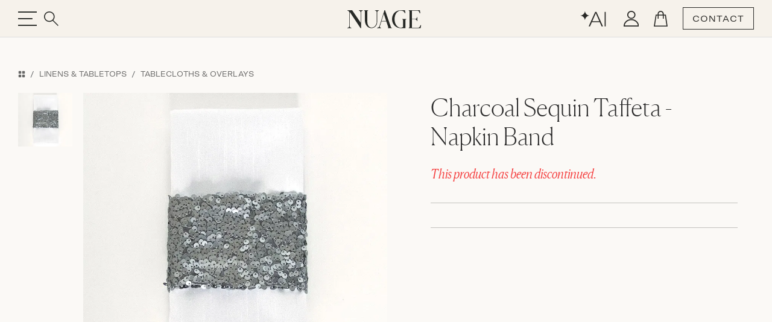

--- FILE ---
content_type: text/html;charset=UTF-8
request_url: https://nuagedesigns.com/product/charcoal-sequin-taffeta-napkin-band/
body_size: 17274
content:




<!doctype html>
<html lang="en">
<head>
  
    <!-- Google Tag Manager -->
    <script type="8d824d212d5d288f42a5e7ae-text/javascript">(function(w,d,s,l,i){w[l]=w[l]||[];w[l].push({'gtm.start':
    new Date().getTime(),event:'gtm.js'});var f=d.getElementsByTagName(s)[0],
    j=d.createElement(s),dl=l!='dataLayer'?'&l='+l:'';j.async=true;j.src=
    'https://www.googletagmanager.com/gtm.js?id='+i+dl;f.parentNode.insertBefore(j,f);
    })(window,document,'script','dataLayer','GTM-PF7KCX4B');</script>
    <!-- End Google Tag Manager -->
  

  <meta charset="utf-8">
  <meta name="viewport" content="width=device-width, initial-scale=1, maximum-scale=1, user-scalable=no">
  
  
    <!-- node: n26 -->
    <title>Charcoal Sequin Taffeta - Napkin Band - Nuage Designs</title>
    <meta name="description" content="Unique linen and furniture rentals that elevate your wedding and event design to bring your dream party to life. Get inspired with our unparalleled selection of inventory or custom create your own!">
    <meta name="keywords" content="">
    <meta name="author" content="Domekoto">
    <meta name="generator" content="domekoto.com - 1.31">
    
      <link rel="canonical" href="https://nuagedesigns.com/product/charcoal-sequin-taffeta-napkin-band">
    
    <meta property="og:image" content="https://cdn.nuagedesigns.com/products/2015/01/0076.jpg" />
    <meta name="twitter:image" content="https://cdn.nuagedesigns.com/products/2015/01/0076.jpg" />

    <link rel="apple-touch-icon" sizes="180x180" href="https://nuagedesigns.com/assets/icons/apple-touch-icon.png">
    <link rel="icon" type="image/png" sizes="32x32" href="https://nuagedesigns.com/assets/icons/favicon-32x32.png">
    <link rel="icon" type="image/png" sizes="16x16" href="https://nuagedesigns.com/assets/icons/favicon-16x16.png">
    <link rel="shortcut icon" href="https://nuagedesigns.com/assets/icons/favicon.png">
    <link rel="manifest" href="https://nuagedesigns.com/site.webmanifest">
  

  
  <link href="https://cdn.jsdelivr.net/npm/bootstrap@5.3.3/dist/css/bootstrap.min.css" rel="stylesheet" integrity="sha384-QWTKZyjpPEjISv5WaRU9OFeRpok6YctnYmDr5pNlyT2bRjXh0JMhjY6hW+ALEwIH" crossorigin="anonymous">

  
  

  <link rel="stylesheet" href="https://cdn.jsdelivr.net/npm/swiper@11/swiper-bundle.min.css"/>

  
    <link rel="stylesheet" href="https://nuagedesigns.com/assets/css/style.css?v1.29" type="text/css"/>
  
    <script type="8d824d212d5d288f42a5e7ae-text/javascript">
      (function(c,l,a,r,i,t,y){
        c[a]=c[a]||function(){(c[a].q=c[a].q||[]).push(arguments)};
        t=l.createElement(r);t.async=1;t.src="https://www.clarity.ms/tag/"+i;
        y=l.getElementsByTagName(r)[0];y.parentNode.insertBefore(t,y);
      })(window, document, "clarity", "script", "o6nhlyv9qf");
    </script>

    <!-- meta pixel code -->
    <script type="8d824d212d5d288f42a5e7ae-text/javascript">
      !function(f,b,e,v,n,t,s)
      {if(f.fbq)return;n=f.fbq=function(){n.callMethod?
      n.callMethod.apply(n,arguments):n.queue.push(arguments)};
      if(!f._fbq)f._fbq=n;n.push=n;n.loaded=!0;n.version='2.0';
      n.queue=[];t=b.createElement(e);t.async=!0;
      t.src=v;s=b.getElementsByTagName(e)[0];
      s.parentNode.insertBefore(t,s)}(window, document,'script',
      'https://connect.facebook.net/en_US/fbevents.js');
      fbq('init', '25061548000110004');
      fbq('track', 'PageView');
    </script>
    <noscript><img height="1" width="1" style="display:none"
      src="https://www.facebook.com/tr?id=25061548000110004&ev=PageView&noscript=1"
    /></noscript>
    <!-- end meta pixel code - 20240925 pdellabella -->
  
</head>
<body>
  
    <!-- Google Tag Manager (noscript) -->
    <noscript><iframe src="https://www.googletagmanager.com/ns.html?id=GTM-PF7KCX4B"
    height="0" width="0" style="display:none;visibility:hidden"></iframe></noscript>
    <!-- End Google Tag Manager (noscript) -->
  
    <link rel="stylesheet" href="https://cdnjs.cloudflare.com/ajax/libs/css-loader/3.3.3/loader-default.css" integrity="sha512-7Ap2zpr7g7hmP52sN9vtnUwLpKrkuqZNbaVxljHpisdSmWQ+b55zhl3UY7cyhjlGvK8I6q7GcoM/4YGu5DuWNw==" crossorigin="anonymous" referrerpolicy="no-referrer" />
    <div class="loader loader-default is-active"></div>
    <style type="text/css">
      .loader.is-active {
        /* background-color: rgb(203 163 163 / 40%); */
        background-color: rgb(210 210 220 / 40%);
        background-color: rgb(246 242 235 / 95%);
        background-color: #f6f2eb;
      }
      .loader-default:after {
        width: 58px;
        height: 58px;
        border: 3px solid #fff;
        border: 3px solid #8e95ab;
        border: 3px solid #96adc8;
        border-left-color: transparent;
      }
    </style>
    <script type="8d824d212d5d288f42a5e7ae-text/javascript">
      
      // function to remove the loader
      function removeLoader() {
        // console.log('remove loader...');
        var loader = document.querySelector('.loader-default');
        if (loader && loader.classList.contains('is-active')) {
          loader.classList.remove('is-active');
        }
      }
      // console.log('loader on...');
      // trigger the loader removal on page load
      window.addEventListener('load', removeLoader);
      // trigger the loader removal when navigating back or when the page is shown
      window.addEventListener('pageshow', function(event) {
        // check if the page is loaded from cache
        if (event.persisted) {
          console.log('loader on pageshow');
          removeLoader(); // if the page is served from cache, ensure the loader is removed
        }
      });
      // also trigger the loader removal after 4 seconds, as a fail-safe
      setTimeout(removeLoader, 5000);
    </script>
  

  <div class="progress-container">
    <span class="progress-bar" id="progress-bar"></span>
  </div>


  <nav id="navbar-custom" class="navbar hm-navbar home-nav text-black-50-- fixed-top navbar-custom py-0 main-sticky-header">
    <div class="d-flex container">
      <div class="hstack gap-5" style="flex: 1">
        <button type="button" class="border-0 bg-transparent head-toggle-button text-white-50 ps-0">
          <img src="https://nuagedesigns.com/assets/icons/header-menu.svg" class="menu-icon" alt="menu">
          <img src="https://nuagedesigns.com/assets/icons/header-menu-close.svg" class="navbar-close-icon" alt="menu-close">
        </button>
        <button type="button" id="btn_main_search" class="border-0 bg-transparent text-white-50" data-bs-toggle="modal" data-bs-target="#modal_main_search">
          <img src="https://nuagedesigns.com/assets/icons/header-search.svg">
        </button>
      </div>
      <div class="nav-img" style="flex: 1;">
        
          <div class="main-logo">
            <a href="https://nuagedesigns.com">
              <div class="triangle">
                <img src="https://nuagedesigns.com/assets/images/nuage_logo.svg" alt="Nuage Designs">
              </div>
            </a>
          </div>
        
      </div>
      <!-- <p class="nav-title" style="flex: 1">NUAGE</p> -->
      <div class="nav-title center-head-logo">
        
          <a href="https://nuagedesigns.com">
            <img class="normal-logo" src="https://nuagedesigns.com/assets/images/nuage_logo.svg" alt="Nuage Designs">
            <img class="sticky-logo" src="https://nuagedesigns.com/assets/images/nuage_logo_sticky.svg" alt="Nuage Designs">
          </a>
        
      </div>
      <div class="hstack action-btn-stack right-head-icon justify-content-end gap-2" style="flex:1">
        
        <div class="dmkt-account-dropdown">
          <a href="https://nuagedesigns.com/design-with-ai" class="d-none d-lg-inline-block">
            <img src="https://nuagedesigns.com/assets/icons/ai.svg">
          </a>
          <a href="https://nuagedesigns.com/account" class="head-icon user-icon">
            <img src="https://nuagedesigns.com/assets/icons/user.svg">
            
          </a>
          
        </div>

        <a href="https://nuagedesigns.com/cart" class="head-icon cart-icon">
          <img src="https://nuagedesigns.com/assets/icons/cart.svg" alt="Cart">
          
        </a>
        
        <a href="https://nuagedesigns.com/contact-us" class="btn transparent-button">CONTACT</a>
      </div>
    </div>

    

    <div class="offcanvas offcanvas-start show-- border-top border-1 sidebar-stack" tabindex="-1" id="offcanvasNavbar" aria-labelledby="offcanvasNavbarLabel">
      <div class="offcanvas-cus-menu"> 
          <div class="offcanvas-body p-0">
            <div class="hide-desktop hide-1024 searchbar-mbl">
              <form action="https://nuagedesigns.com/search" method="post">
                <div class="search-input-wrapper">
                  <!-- <i class="bi bi-search" id="searchIcon2"> </i> -->
                  <input name="search" placeholder="Search" class="search-input search-prod-keywords--" id="searchInput2--" autocomplete="off" minlength="3" maxlength="30" value="">
                  <button class="btn border-0" type="submit"><i class="bi bi-search"></i></button>
                </div>
              </form>
            </div>
            <ul class="navbar-nav justify-content-end flex-grow-1 mt-3 for-desktop">

              <li class="nav-item d-flex align-items-center py-1 fs-4">
                <a class="nav-link" href="https://nuagedesigns.com/whats-new">New Arrivals</a>
                <i class="text-black-50 ms-3 d-none" aria-label="Forward Arrow"><img src="https://nuagedesigns.com/assets/icons/menu-arrow-right.svg"></i>
                <ul class="navbar-nav sidebar-stack level-one-sidebar border-top border-start border-1 pt-3 sidebar-thumb">
                  <li>
                    <div class="collections-box" style="background-image: url(https://cdn.nuagedesigns.com/web/2025/11/1399_sidebar_new_arrivals.jpg)">
                      <a href="https://nuagedesigns.com/whats-new">Shop New Arrivals</a>
                    </div>
                  </li>
                  <li>
                    <a href="https://nuagedesigns.com/whats-new" class="menu-title">Shop All New</a>
                    <p>Uncover the latest in design, where fresh trends and classic styles meet. Our new products brings a touch of excitement and elegance to your space. <a href="https://nuagedesigns.com/whats-new" class="text-underline">Explore now</a> to discover your next favorite piece.</p>
                    
                  </li>
                </ul>
              </li>
              <li class="nav-item d-flex align-items-center py-1 fs-4">
                <a class="nav-link" href="https://nuagedesigns.com/category/linens-and-tabletops">Linens and Tabletop</a>
                <i class="text-black-50 ms-3 d-none" aria-label="Forward Arrow"><img src="https://nuagedesigns.com/assets/icons/menu-arrow-right.svg"></i>
                <!-- Nested 1st Level Sidebar -->
                <ul class="navbar-nav sidebar-stack level-one-sidebar border-top border-start border-1 pt-3 sidebar-thumb">
                  <li>
                    <div class="collections-box" style="background-image: url(https://cdn.nuagedesigns.com/web/2025/11/1398_sidebar_linens.jpg)">
                      <a href="https://nuagedesigns.com/category/tablecloths-and-overlays">Shop All Designs</a>
                    </div>
                  </li>
                  <li>
                    <a href="" class="dropdownanchor d-flex active">Browse by Category <span><img src="https://nuagedesigns.com/assets/icons/menu-arrow-right.svg" alt="Right Arrow"></span></a>
                    <ul class="ul-zero dropdownn-data" style="">
                      <li><a href="https://nuagedesigns.com/category/tablecloths-and-overlays">Tablecloths & Overlays</a></li>
                      <li><a href="https://nuagedesigns.com/category/napkins">Napkins</a></li>
                      <li><a href="https://nuagedesigns.com/category/runners">Runners</a></li>
                      <li><a href="https://nuagedesigns.com/category/pillows">Pillows</a></li>
                      <li><a href="https://nuagedesigns.com/category/placemats-and-chargers">Placemats & Chargers</a></li>
                    </ul>
                  </li>
                  <li>
                    <a href="" class="dropdownanchor d-flex">Browse by Collection <span><img src="https://nuagedesigns.com/assets/icons/menu-arrow-right.svg" alt="Right Arrow"></span></a>
                    <ul class="ul-zero dropdownn-data bycollection" style="display: none;">
                      <li><a href="https://nuagedesigns.com/collection/bowery">Bowery</a></li>
                      <li><a href="https://nuagedesigns.com/collection/highlands">Highlands</a></li>
                      <li><a href="https://nuagedesigns.com/collection/waverly">Waverly</a></li>
                      <li><a href="https://nuagedesigns.com/collection/lanai">Lanai</a></li>
                      <li><a href="https://nuagedesigns.com/collection/la-fete">La Fête</a></li>
                      <li><a href="https://nuagedesigns.com/collection/fiori">Fiori</a></li>
                      <li><a href="https://nuagedesigns.com/collection/serenity">Serenity</a></li>
                      <li><a href="https://nuagedesigns.com/collection/radiance">Radiance</a></li>
                      <li><a href="https://nuagedesigns.com/collection/nomad">Nomad</a></li>
                      <li><a href="https://nuagedesigns.com/collection/jolie">Jolie</a></li>
                      <li><a href="https://nuagedesigns.com/collection/veranda">Veranda</a></li>
                      <li><a href="https://nuagedesigns.com/collection/sonoma">Sonoma</a></li>
                      <li><a href="https://nuagedesigns.com/collection/magnolia">Magnolia</a></li>
                      <li><a href="https://nuagedesigns.com/collection/lamour-satin">Lamour Satin</a></li>
                      <li><a href="https://nuagedesigns.com/collection/shimmer">Shimmer</a></li>
                      <li><a href="https://nuagedesigns.com/collection/ceci-new-york">Ceci New York</a></li>
                      <li><a href="https://nuagedesigns.com/collection/soiree">Soiree</a></li>
                      <li><a href="https://nuagedesigns.com/collection/ethereal">Ethereal</a></li>
                      <li><a href="https://nuagedesigns.com/collection/solstice">Solstice</a></li>
                      <li><a href="https://nuagedesigns.com/collection/allure">Allure</a></li>
                      <li><a href="https://nuagedesigns.com/collection/velluto">Velluto</a></li>
                      <li><a href="https://nuagedesigns.com/collection/lino">Lino</a></li>
                      <li><a href="https://nuagedesigns.com/collection/metallics">Metallics</a></li>
                      <li><a href="https://nuagedesigns.com/collection/dupioni">Dupioni</a></li>
                      <li><a href="https://nuagedesigns.com/collection/savannah">Savannah</a></li>
                      <li><a href="https://nuagedesigns.com/collection/elegance">Elegance</a></li>
                      <li><a href="https://nuagedesigns.com/collection/glamour">Glamour</a></li>
                      <li><a href="https://nuagedesigns.com/collection/prints">Prints</a></li>
                      <li><a href="https://nuagedesigns.com/collection/romance">Romance</a></li>
                    </ul>
                  </li>
                  
                </ul>
              </li>
              <li class="nav-item d-flex align-items-center py-1 fs-4">
                <a class="nav-link" href="https://nuagedesigns.com/category/furniture-and-decor">Furniture and Decor</a>
                <i class="text-black-50 ms-3 d-none" aria-label="Forward Arrow"><img src="https://nuagedesigns.com/assets/icons/menu-arrow-right.svg"></i>
                <ul class="navbar-nav sidebar-stack level-one-sidebar border-top border-start border-1 pt-3 sidebar-thumb">
                  <li>
                    <div class="collections-box" style="background-image: url(https://cdn.nuagedesigns.com/web/2025/06/1353_sidebar_furniture.jpg)">
                      <a href="https://nuagedesigns.com/category/furniture-and-decor">Shop All Products</a>
                    </div>
                  </li>
                  <li>
                    <a href="https://nuagedesigns.com/category/furniture-and-decor" class="menu-title">Furniture by Category</a>
                    <ul class="ul-zero menu-data">
                      
                      <li><a href="https://nuagedesigns.com/category/dining-chairs-and-stools">Dining Chairs &amp; Stools</a></li>
                      <li><a href="https://nuagedesigns.com/category/dining-and-cocktail-tables">Dining &amp; Cocktail Tables</a></li>
                      
                      <li><a href="https://nuagedesigns.com/category/coffee-and-accent-tables">Coffee and Accent Tables</a></li>
                      <li><a href="https://nuagedesigns.com/category/sofas">Sofas</a></li>
                      <li><a href="https://nuagedesigns.com/category/accent-chairs">Accent Chairs</a></li>
                      <li><a href="https://nuagedesigns.com/category/ottomans">Ottomans</a></li>
                      <li><a href="https://nuagedesigns.com/category/bars">Bars</a></li>
                      <li><a href="https://nuagedesigns.com/category/bar-backs-and-shelving">Bar Backs &amp; Shelving</a></li>
                    </ul>
                  </li>
                  <li>
                    <p class="mt-4">Furniture is currently available for white glove delivery service in South Florida and Greater Chicago areas. Planning an event outside those areas? Please contact us to explore your long-distance delivery needs.</p>
                  </li>
                </ul>
              </li>
              <li class="nav-item d-flex align-items-center py-1 fs-4">
                <a class="nav-link" href="https://nuagedesigns.com/design-trunk">Design Trunk and Swatches</a>
                <i class="text-black-50 ms-3 d-none" aria-label="Forward Arrow"><img src="https://nuagedesigns.com/assets/icons/menu-arrow-right.svg"></i>
                <ul class="navbar-nav sidebar-stack level-one-sidebar border-top border-start border-1 pt-3 sidebar-thumb">
                  <li>
                    <div class="collections-box" style="background-image: url(https://cdn.nuagedesigns.com/web/2024/11/1058_sidebar_design_trunk.jpg)">
                      <a href="https://nuagedesigns.com/design-trunk">Order The Design Trunk</a>
                    </div>
                  </li>
                  <li>
                    <a href="https://nuagedesigns.com/product/design-trunk" class="menu-title">Order The Design Trunk</a>
                    <p>Our Design Trunk makes styling easy, wherever you are—whether in the office or on-site with clients, it’s ready to inspire on the go.</p>

                    <a href="https://nuagedesigns.com/design-trunk" class="menu-title">Order a Full Collection</a>
                    <p>Not needing the full Design Trunk? You can order full Collection Sets by adding them to your cart from our <a href="https://nuagedesigns.com/design-trunk" class="text-decoration-underline">Design Trunk</a> page.</p>

                    <a href="https://nuagedesigns.com/category/tablecloths-and-overlays" class="menu-title">Order Individual Swatches</a>
                    <p>Sometimes just a swatch or two will do! Navigate to the desired product by browsing <a href="https://nuagedesigns.com/category/tablecloths-and-overlays" class="text-decoration-underline">Tablecloths and Overlays</a>, or by typing the product name directly into the search bar. Once you're on the product page, you can add an individual swatch to your cart and checkout when ready. Need help? <a href="https://nuagedesigns.com/contact-us" class="text-decoration-underline">Contact Us</a>.</p>
                  </li>
                </ul>
              </li>
              
              <li class="nav-item d-flex align-items-center py-1 fs-4 hide-767">
                <a class="nav-link" href="https://nuagedesigns.com/trade-account">Trade Account</a>
                <i class="text-black-50 ms-3 d-none" aria-label="Forward Arrow"><img src="https://nuagedesigns.com/assets/icons/menu-arrow-right.svg"></i>
                <ul class="navbar-nav sidebar-stack level-one-sidebar border-top border-start border-1 pt-3 sidebar-thumb">
                  <li>
                    <div class="collections-box" style="background-image: url(https://cdn.nuagedesigns.com/web/2025/11/1400_sidebar_trade_account.jpg)">
                      <a href="https://nuagedesigns.com/trade-account">Open Trade Account</a>
                    </div>
                  </li>
                  <li>
                    <a href="https://nuagedesigns.com/trade-account" class="menu-title">Open a Trade Account</a>
                    <p>Designing unforgettable experiences takes a village. If you're an event industry professional who is ready for a personalized approach to rental partnership, our Trade Account program is for you.</p>
                  </li>
                </ul>
              </li>
              <li class="nav-item d-flex align-items-center py-1 fs-4">
                <a class="nav-link" href="https://nuagedesigns.com/inspiration">Inspiration</a>
                <i class="text-black-50 ms-3 d-none" aria-label="Forward Arrow"><img src="https://nuagedesigns.com/assets/icons/menu-arrow-right.svg"></i>
                <ul class="navbar-nav sidebar-stack level-one-sidebar border-top border-start border-1 pt-3 sidebar-thumb">
                  <li>
                    <div class="collections-box" style="background-image: url(https://cdn.nuagedesigns.com/web/2025/06/1351_sidebar_inspiration.jpg)">
                      <a href="https://nuagedesigns.com/inspiration">Shop Real Events</a>
                    </div>
                  </li>
                  <li>
                    <a href="https://nuagedesigns.com/blog" class="menu-title">Explore Our Blog</a>
                    <a href="https://nuagedesigns.com/gallery" class="menu-title">Shop Real Events</a>
                    <a href="https://nuagedesigns.com/lookbooks" class="menu-title">Collections: Styled</a>
                  </li>
                </ul>
              </li>

              <li class="nav-item d-flex align-items-center py-1 fs-4">
                <a class="nav-link" href="https://nuagedesigns.com/design-with-ai">Design with AI<span style="vertical-align:top; line-height:16px; padding-left:2px; font-size:13px; opacity:0.8;">✦</span></a>
                <i class="text-black-50 ms-3 d-none" aria-label="Forward Arrow"><img src="https://nuagedesigns.com/assets/icons/menu-arrow-right.svg"></i>
                <ul class="navbar-nav sidebar-stack level-one-sidebar border-top border-start border-1 pt-3 sidebar-thumb">
                  <li>
                    <div class="collections-box" style="background-image: url(https://cdn.nuagedesigns.com/web/2025/12/1432_home_design_with_ai.jpg)">
                      <a href="https://nuagedesigns.com/design-with-ai" style="margin-top:95px;">Design with June</a>
                    </div>
                  </li>
                  <li>
                    <a href="https://nuagedesigns.com/design-with-ai" class="menu-title">Design with AI</a>
                    <p>Bring your inspirations to life with June’s intelligent canvas. Discover smart product recommendations and visualize your ideas in real venues in minutes. Turn your inspiration into reality, instantly.</p>
                  </li>
                </ul>
              </li>
              
            </ul>

            <div class="shops-menu for-mobile mobile-menu">
              <ul class="navbar-nav me-auto mb-2 mb-lg-0">
                <li class="nav-item dropdown">
                  <a class="nav-link nav-button--" href="https://nuagedesigns.com/whats-new">New Arrivals</a>
                  
                </li>
                
                
                  <li class="nav-item dropdown">
                    <a class="nav-link nav-button" href="" role="button">Linens &amp; Tabletop</a>
                    <div class="menu-popup mobile-menu-level-2">
                      <div class="menu-head">
                        <button class="backButton"><img src="https://nuagedesigns.com/assets/icons/arrow-left.svg"></button>
                        <h2>Linens &amp; Tabletop</h2>
                        <button type="btn" class="close-btn" type="button" data-bs-toggle="collapse" data-bs-target="#navbarSupportedContent"
                        aria-controls="navbarSupportedContent" aria-expanded="false" aria-label="Toggle navigation"><img src="https://nuagedesigns.com/assets/icons/header-menu-close.svg"></button>
                      </div>
                      <div class="inner-menu" style="padding-bottom:90px;">
                        <ul>
                          <li class="nav-item">
                            <a class="nav-link dropdown-toggle d-flex justify-content-between align-items-center show--" href="" role="button" data-bs-toggle="dropdown" aria-expanded="false">
                              Browse by Category <span class="hide"><img src="https://nuagedesigns.com/assets/icons/footer-arrow-down.png"></span> <span class="showing"><img src="https://nuagedesigns.com/assets/icons/footer-arrow-down.png"></span>
                            </a>
                            <ul class="dropdown-menu ps-3 show--">
                              <li><a href="https://nuagedesigns.com/category/tablecloths-and-overlays">Tablecloths &amp; Overlays</a></li>
                              <li><a href="https://nuagedesigns.com/category/napkins">Napkins</a></li>
                              <li><a href="https://nuagedesigns.com/category/runners">Runners</a></li>
                              <li><a href="https://nuagedesigns.com/category/pillows">Pillows</a></li>
                              <li><a href="https://nuagedesigns.com/category/placemats-and-chargers">Placemats &amp; Chargers</a></li>
                            </ul>
                          </li>
                          <li class="nav-item">
                            <a class="nav-link dropdown-toggle d-flex justify-content-between align-items-center" href="" role="button" data-bs-toggle="dropdown" aria-expanded="false">
                              Browse by Collection <span class="hide"><img src="https://nuagedesigns.com/assets/icons/footer-arrow-down.png"></span> <span class="showing"><img src="https://nuagedesigns.com/assets/icons/footer-arrow-down.png"></span>
                            </a>
                            <ul class="dropdown-menu ps-3">
                              
                              <li><a href="https://nuagedesigns.com/collection/bowery">Bowery</a></li>
                              <li><a href="https://nuagedesigns.com/collection/highlands">Highlands</a></li>
                              <li><a href="https://nuagedesigns.com/collection/waverly">Waverly</a></li>
                              <li><a href="https://nuagedesigns.com/collection/lanai">Lanai</a></li>
                              <li><a href="https://nuagedesigns.com/collection/la-fete">La Fête</a></li>
                              <li><a href="https://nuagedesigns.com/collection/fiori">Fiori</a></li>
                              <li><a href="https://nuagedesigns.com/collection/serenity">Serenity</a></li>
                              <li><a href="https://nuagedesigns.com/collection/radiance">Radiance</a></li>
                              <li><a href="https://nuagedesigns.com/collection/nomad">Nomad</a></li>
                              <li><a href="https://nuagedesigns.com/collection/jolie">Jolie</a></li>
                              <li><a href="https://nuagedesigns.com/collection/veranda">Veranda</a></li>
                              <li><a href="https://nuagedesigns.com/collection/sonoma">Sonoma</a></li>
                              <li><a href="https://nuagedesigns.com/collection/magnolia">Magnolia</a></li>
                              <li><a href="https://nuagedesigns.com/collection/lamour-satin">Lamour Satin</a></li>
                              <li><a href="https://nuagedesigns.com/collection/shimmer">Shimmer</a></li>
                              <li><a href="https://nuagedesigns.com/collection/ceci-new-york">Ceci New York</a></li>
                              <li><a href="https://nuagedesigns.com/collection/soiree">Soiree</a></li>
                              <li><a href="https://nuagedesigns.com/collection/ethereal">Ethereal</a></li>
                              <li><a href="https://nuagedesigns.com/collection/solstice">Solstice</a></li>
                              <li><a href="https://nuagedesigns.com/collection/allure">Allure</a></li>
                              <li><a href="https://nuagedesigns.com/collection/velluto">Velluto</a></li>
                              <li><a href="https://nuagedesigns.com/collection/lino">Lino</a></li>
                              <li><a href="https://nuagedesigns.com/collection/metallics">Metallics</a></li>
                              <li><a href="https://nuagedesigns.com/collection/dupioni">Dupioni</a></li>
                              <li><a href="https://nuagedesigns.com/collection/savannah">Savannah</a></li>
                              <li><a href="https://nuagedesigns.com/collection/elegance">Elegance</a></li>
                              <li><a href="https://nuagedesigns.com/collection/glamour">Glamour</a></li>
                              <li><a href="https://nuagedesigns.com/collection/prints">Prints</a></li>
                              <li><a href="https://nuagedesigns.com/collection/romance">Romance</a></li>
                            </ul>
                          </li>
                        </ul>
                      </div>
                    </div>
                  </li>
                
                  <li class="nav-item dropdown">
                    <a class="nav-link nav-button" href="" role="button">Furniture &amp; Decor</a>
                    <div class="menu-popup mobile-menu-level-2">
                      <div class="menu-head">
                        <button class="backButton"><img src="https://nuagedesigns.com/assets/icons/arrow-left.svg"></button>
                        <h2>Furniture &amp; Decor</h2>
                        <button type="btn" class="close-btn" type="button" data-bs-toggle="collapse" data-bs-target="#navbarSupportedContent"
                        aria-controls="navbarSupportedContent" aria-expanded="false" aria-label="Toggle navigation"><img src="https://nuagedesigns.com/assets/icons/header-menu-close.svg"></button>
                      </div>
                      <div class="inner-menu" style="padding-bottom:90px;">
                        
                        <ul class="">
                          <li><a href="https://nuagedesigns.com/category/dining-chairs-and-stools">Dining Chairs &amp; Stools</a></li>
                          <li><a href="https://nuagedesigns.com/category/dining-and-cocktail-tables">Dining &amp; Cocktail Tables</a></li>
                          
                          <li><a href="https://nuagedesigns.com/category/sofas">Sofas</a></li>
                          <li><a href="https://nuagedesigns.com/category/accent-chairs">Accent Chairs</a></li>
                          <li><a href="https://nuagedesigns.com/category/ottomans">Ottomans</a></li>
                          <li><a href="https://nuagedesigns.com/category/coffee-and-accent-tables">Coffee and Accent Tables</a></li>
                          <li><a href="https://nuagedesigns.com/category/bars">Bars</a></li>
                          <li><a href="https://nuagedesigns.com/category/bar-backs-and-shelving">Bar Backs &amp; Shelving</a></li>
                        </ul>
                      </div>
                    </div>
                  </li>
                
                <li class="nav-item dropdown">
                  <a class="nav-link" href="https://nuagedesigns.com/design-trunk">
                    Design Trunk &amp; Swatches
                  </a>
                </li>
                
                <li class="nav-item dropdown">
                  <a class="nav-link" href="https://nuagedesigns.com/inspiration">
                    Inspiration
                  </a>
                </li>
                <li class="nav-item dropdown">
                  <a class="nav-link" href="https://nuagedesigns.com/design-with-ai">Design with AI<span style="vertical-align:top; line-height:16px; padding-left:2px; font-size:13px; opacity:0.8;">✦</span></a>
                </li>
              </ul>
            </div> 

          </div>
          <div class="sidebar-other-menu"> 
            <ul class="ul-zero hide-767">
              <li><a href="https://nuagedesigns.com/about-us">About Us</a></li>
              <li><a href="https://nuagedesigns.com/contact-us">Contact Us</a></li>
              <li><a href="https://nuagedesigns.com/faq">FAQs</a></li>
            </ul>
            <div class="hide-desktop hide-1024">
              <ul class="ul-zero">
                <li class="login-mbl"><a href="https://nuagedesigns.com/account">Sign Up</a> <span>/</span> <a href="https://nuagedesigns.com/account">Login</a></li>
                <li><a href="https://nuagedesigns.com/trade-account">Trade Account</a></li>
                <li><a href="https://nuagedesigns.com/about-us">Our Company</a></li>
                <li><a href="https://nuagedesigns.com/contact-us">Contact Us</a></li>
              </ul>
            </div>
          </div>
      </div>
    </div>
  </nav>


  <section class="product-detail-section">
    <div class="container">
      <div class="product-deatil-wrapper">
        <div class="top-header d-none d-md-block">
          <nav>
            
              <ol class="breadcrumb font-gt-america-ext">
                
                <li class="breadcrumb-item">
                  <a href="https://nuagedesigns.com/categories" title="Categories"><i class="bi bi-grid-fill"></i></a>
                </li>
                
                  <li class="breadcrumb-item">
                    <a href="https://nuagedesigns.com/category/linens-and-tabletops" title="Linens & Tabletops">Linens &amp; Tabletops</a>
                  </li>
                  
                    <li class="breadcrumb-item">
                      <a href="https://nuagedesigns.com/category/tablecloths-and-overlays" title="Tablecloths & Overlays">Tablecloths &amp; Overlays</a>
                    </li>
                  
                
              </ol>
            
          </nav>
        </div>

        

        <style>
          .product-video-thumbnail-overlay {
            position: absolute;
            top: 50%;
            left: 50%;
            transform: translate(-50%, -50%);
            height: 101%;
            width: 101%;
            background-color: rgba(150, 173, 200, 0.95); /* semi-transparent background */
            background-color: rgba(246, 242, 235, 0.85); /* semi-transparent background */
            display: flex;
            align-items: center;
            justify-content: center;
            padding: 10px;
            box-sizing: border-box;
            opacity: 0.8;
            transition: all 0.25s ease; /* Smooth transition for the overlay */
            text-align: center;
            cursor: pointer;
          }
          .product-video-thumbnail-overlay div {
            transition: all 0.25s ease;
          }
          .product-video-thumbnail-overlay:hover div {
            transform: scale(1.1);
          }
          .product-video-thumbnail-overlay div span {
            opacity: 0.8;
            transition: all 0.25s ease;
          }
          .product-video-thumbnail-overlay div:hover span {
            opacity: 1;
          }
          .product-video-thumbnail-overlay .play-circle {
            width: 40px;
            height: 40px;
            background-color: black;
            background-color: rgba(150, 173, 200, 0.99);
            background-color: #333;
            border-radius: 50%;
            display: flex;
            align-items: center;
            justify-content: center;
          }
        </style>

        <div class="row">
          
          
          

          <div class="product-thumbnail-panel">
            <div class="left-content">
              <div class="swiper-product-Images">
                <div thumbsSlider class="swiper mySwiper">
                  <div class="swiper-wrapper">
                    
                          <div class="swiper-slide">
                            <img src="https://cdn.nuagedesigns.com/products/2015/01/0076.jpg?width=300&aspect_ratio=100:101" alt="Charcoal Sequin Taffeta - Napkin Band" loading="lazy">
                            <div class="swiper-lazy-preloader"></div>
                          </div>
                        
                  </div>
                </div>
                <style>
                  .btn-play-video {
                    position: absolute;
                    top: 15px;
                    right: 16px;
                    background-color: white;
                    background-color: #fbf9f6;
                    background-color: rgba(251, 249, 246, 0.8);
                    padding: 7px 12px;
                    font-size: 12px;
                    letter-spacing: 1px;
                    vertical-align: middle;
                    display: flex;
                    align-items: center;
                    gap: 6px;
                    cursor: pointer;
                    z-index: 3;
                    transition: all 0.2s ease;
                  }
                  .btn-play-video:hover {
                    background-color: #fbf9f6;
                    right: 17px;
                    transform: scale(1.05);
                  }
                  .product-video-box {
                    width: 100%;
                    position: relative;
                    padding-top: 100%; /* square */
                    background: black;
                    background: var(--color-cream);
                  }
                  .product-video {
                    position: absolute;
                    top: 0; left: 0;
                    width: 100%;
                    height: 100%;
                    object-fit: contain;
                  }
                  .swiper-wrapper a .maximize-box {
                    position: absolute;
                    bottom: 12px;
                    left: 15px;
                    opacity: 0.6;
                    transition: all 300ms ease;
                    transform: scale(1.1);
                    /*
                    width: 40px;
                    height: 40px;
                    background-color: rgba(51, 51, 51, 0.6);
                    border-radius: 50%;
                    display: flex;
                    align-items: center;
                    justify-content: center;
                    color: white;
                    */
                  }
                  .swiper-wrapper a:hover .maximize-box {
                    transform: scale(1.2);
                  }
                  @media (max-width: 768px) {
                    .swiper-wrapper a .maximize-box {
                      bottom: 22px;
                      left: 10px;
                    }
                  }
                </style>
                
                <div style="--swiper-navigation-color: #fff; --swiper-pagination-color: #fff;" class="swiper mySwiper2">
                  <div class="swiper-wrapper">
                    
                      <!-- External Buttons -->
                      

                      
                      
                          <div class="swiper-slide">
                            <a href="https://cdn.nuagedesigns.com/products/2015/01/0076.jpg"
                              data-type="image" data-fslightbox="gallery">
                              <img src="https://cdn.nuagedesigns.com/products/2015/01/0076.jpg" alt="Charcoal Sequin Taffeta - Napkin Band" loading="lazy">
                            </a>
                            <div class="swiper-lazy-preloader"></div>
                          </div>
                        
                  </div>
                  <div class="swiper-pagination"></div>
                </div>
              </div>
              <div class="links-btns d-none">
                
              </div>
            </div>
          </div>

  <style>
    .fslightbox-toolbar button[title*="full" i] {
      display: none;
    }
    .fslightbox-container {
      background: rgba(246, 242, 235, 0.8);
      background: rgba(246, 242, 235, 0.9);
    }
    .fslightboxsn {
      color: #484848;
    }
    .fslightboxsl {
      background: #a3a3a3;
    }
    .fslightboxb {
      background: rgba(195, 204, 217, 0.99);
      background: rgba(150, 173, 200, 0.99);
    }
  </style>
  <script src="https://cdnjs.cloudflare.com/ajax/libs/fslightbox/3.7.4/index.min.js" type="8d824d212d5d288f42a5e7ae-text/javascript"></script>
  <script type="8d824d212d5d288f42a5e7ae-text/javascript">
    document.addEventListener('DOMContentLoaded', function () {
      // external opener (unchanged)
      window.openItem = function (index) {
        if (window.fsLightboxInstances && fsLightboxInstances['gallery']) {
          fsLightboxInstances['gallery'].open(index);
        } else if (window.fsLightbox) {
          fsLightbox.open(index);
        }
      };
      // safari detection (iOS WebKit and macOS Safari)
      function isSafari() {
        var ua = navigator.userAgent;
        var iOSWebKit = /iP(ad|hone|od)/.test(ua) && /WebKit/.test(ua) && !/CriOS|FxiOS|EdgiOS/i.test(ua);
        var macSafari = /Safari/i.test(ua) && !/Chrome|Chromium|CriOS|Edg|OPR|Brave/i.test(ua);
        return iOSWebKit || macSafari;
      }
      var name = 'gallery';
      window.fsLightboxInstances = window.fsLightboxInstances || {};
      fsLightboxInstances[name] = fsLightboxInstances[name] || { props: {} };
      fsLightboxInstances[name].props.autoplay = true;
      fsLightboxInstances[name].props.onSourceLoad = function (instance, sourceEl) {
        var v = sourceEl && (sourceEl.tagName === 'VIDEO' ? sourceEl : (sourceEl.querySelector && sourceEl.querySelector('video')));
        if (!v) return;
        v.loop = true; v.muted = true; v.playsInline = true; v.autoplay = true;
        // only change controls for safari
        if (isSafari()) {
          v.controls = false;
        } else {
          v.controls = true;
        }
        v.addEventListener('ended', function () { v.currentTime = 0; v.play().catch(function(){}); });
        v.play && v.play().catch(function(){});
      };
      fsLightboxInstances[name].props.onShow = function () {
        var v = document.querySelector('.fslightbox-container video');
        if (!v) return;
        v.loop = true; v.muted = true; v.playsInline = true;
        if (isSafari()) {
          v.controls = false;
        } else {
          v.controls = true;
        }
      };
    });
  </script>

          
            <style>.product-size-options{display:none;}</style>
            <style>.product-quantity-box{display:none;}</style>
          
          

          <div class="product-info-panel">
            <div class="column-text-content">
              
                <div class="top-content">
                  
                    <h3 class="title product_name_label">Charcoal Sequin Taffeta - Napkin Band</h3>
                    
                    <span class="price product_price_label" style="display:none;">Price</span>
                  
                    <div class="font-canela-light-italic fs-22 mt-4 mb-4" style="color:#f53f3f;">
                      This product has been discontinued.
                    </div>
                  

                  

                </div>
              
              <div class="product-details">
                <form action="https://nuagedesigns.com/core/controller_cart.cfm" method="post">

                  
                    
                    <!-- No variants available -->
                    
                  

                  <div class="product-detail-content product-size-options">
                    <h5 class="title">Products and Sizes</h5>
                    <div class="row size-row">
                      <div class="dropdown-center cus-prices">
                        <button id="dropdownButton" class="btn btn-secondary dropdown-toggle" type="button" data-bs-toggle="dropdown" aria-expanded="false">
                          Please select size
                        </button>
                        
                        <ul class="dropdown-menu">
                          
                          
                        </ul>
                      </div>
                    </div>
                  </div>

                  
                    <input name="product_id" type="hidden"> 
                  
                  <input type="hidden" name="act" value="add_to_cart">

                  <div class="product-quantity-box">
                    <div class="product-detail-content d-flex justify-content-between align-items-end gap-4">
                      
                        <div class="quantity-box">
                          <h5 class="title">Quantity</h5>
                          <div class="row quantity-row">
                            <div class="number">
                              <span class="minus">
                                <img src="https://nuagedesigns.com/assets/icons/product-qty-less.svg" alt="less">
                              </span>
                              <input name="quantity" type="text" value="1" min="1" max="999" autocomplete="off">
                              <span class="plus">
                                <img src="https://nuagedesigns.com/assets/icons/product-qty-more.svg" alt="more">
                              </span>
                            </div>
                          </div>
                        </div>
                        <div class="w-100">
                          <button type="submit" class="btn btn-nd btn-brand btn-lg text-uppercase fw-500 w-100 act_add_to_cart" disabled style="--bs-btn-disabled-opacity:0.2;">Add to Inquiry</button>
                        </div>
                      
                    </div> 
                  </div> 

                </form>
              </div> 

              <div class="mt-4">
                
              </div>

              
            </div>
          </div>
        </div>
      </div>
    </div>
  </section>

  

  
  <section class="apply-section">
    <div class="container">
      <div class="apply-wrapper">
        
          <div class="apply-content text-center">
            <h2 class="main-title">Are you an event professional?</h2>
            <p class="sub-heading">Sign up for our trade program.</p>
            <a href="https://nuagedesigns.com/trade-account" class="btn btn-nd btn-brand text-uppercase fw-500 px-90p">APPLY HERE</a>
          </div>
        
      </div>
    </div>
  </section>

  
  <div class="main-footer">
    <div class="container">
        <div class="footer-img text-center">
          <img src="https://nuagedesigns.com/assets/images/nuage_logo_footer.png" alt="nuage-logo-blue">
        </div>
        <div class="footer-row d-flex justify-content-between">
          <div class="footer-column">
              <h4>Resources</h4>
              <ul class="ul-zero footer-menu-list">
                
                <li><a href="https://nuagedesigns.com/lookbooks">Lookbooks</a></li>
                <li><a href="https://nuagedesigns.com/design-trunk">Design Trunk &amp; Swatches</a></li>
                <li><a href="https://nuagedesigns.com/trade-account">Trade Program</a></li>
                <li><a href="https://nuagedesigns.com/size-guide">Linen Size Guide</a></li>
                <li><a href="https://nuagedesigns.com/inspiration">Inspiration</a></li>
                <li><a href="https://nuagedesigns.com/account">Account</a></li>
              </ul>
          </div>
          <div class="footer-column">
              <h4>Customer Experience</h4>
              <ul class="ul-zero footer-menu-list">
                <li><a href="https://nuagedesigns.com/contact-us">Contact Us</a></li>
                <li><a href="https://nuagedesigns.com/faq">FAQs</a></li>
                
                <li><a href="https://forms.nuagedesigns.com/agreement/" target="_blank">Rental Agreement</a></li>
                <li><a href="https://payments.nuagedesigns.com/" target="_blank">Payments Authorization Form</a></li>
                <li><a href="https://forms.nuagedesigns.com/resale-certificate/" target="_blank">Resale Certificate Submission</a></li>
                
                <li><a href="https://nuagedesigns.com/sitemap">Sitemap</a></li>
              </ul>
          </div>
          <div class="footer-column">
              <h4>Our Company</h4>
              <ul class="ul-zero footer-menu-list">
                <li><a href="https://nuagedesigns.com/about-us">About Us</a></li>
                <li><a href="https://nuagedesigns.com/team">Team</a></li>
                
                <li><a href="https://nuagedesigns.com/careers">Careers</a></li>
                <li><a href="https://nuagedesigns.com/culture-of-caring">Culture of Caring</a></li>
                <li><a href="https://nuagedesigns.com/contact-us">Contact Us</a></li>
              </ul>
          </div>
          <div class="footer-column subscribe">
            <h4>Sign up for our email list</h4>
            <style>.form_response span {display: inline-block;padding-bottom:10px;}</style>
            <div class="form_response">
              <!-- <span class="text-success">Sorry! <br> There was an error with your submission. <br> Please try again later.</span> -->
            </div>
            <form class="form_subscribe subscribe-form">
              
              <input type="email" name="email" placeholder="Enter your email address *" required minlength="8" maxlength="80" autocomplete="off">
              <button class="subscribe-button"><img src="https://nuagedesigns.com/assets/icons/arrow-right.svg" alt="Submit"></button>
              <span class="subscribe-statement">We respect your privacy. By subscribing, you agree to our <a href="https://nuagedesigns.com/privacy-policy" class="text-underline">Privacy Policy</a>. You can unsubscribe at any time.</span>
            </form>
          </div>
        </div>

      

          <div class="followonsocialmain">
            <div class="left-col">
              <h3>Follow along on Instagram...</h3>
            </div>
            <div class="rightcol hide-desktop hide-1024">
              <ul class="ul-zero">
                <li><a href="https://www.instagram.com/nuagedesignsinc/" target="_blank"><img src="https://nuagedesigns.com/assets/icons/instagram.png" alt="Nuage Designs on Instagram"></a></li>
                <li><a href="https://www.pinterest.com/nuagedesigns/" target="_blank"><img src="https://nuagedesigns.com/assets/icons/pinterest.png" alt="Nuage Designs on Pinterest"></a></li>
              </ul>
            </div>
          </div>
          <div class="footer-product-image-row d-flex justify-content-between">
                  <div class="footer-product-image-column ">
                    <a href="https://www.instagram.com/p/DT-uWI9EVml" target="_blank" data-post_id="15351" data-post_ig_type_id="3"><img src="https://cdn.nuagedesigns.com/tagged/2026/01/27-065344-394-kkgogc.jpg?width=300&aspect_ratio=100:101" alt="Nuage at Instagram"></a>
                  </div>
                  
                  <div class="footer-product-image-column ">
                    <a href="https://www.instagram.com/p/DT3n_1aCWvv" target="_blank" data-post_id="15350" data-post_ig_type_id="2"><img src="https://cdn.nuagedesigns.com/tagged/2026/01/27-065614-137-nwmzsj.jpg?width=300&aspect_ratio=100:101" alt="Nuage at Instagram"></a>
                  </div>
                  
                  <div class="footer-product-image-column ">
                    <a href="https://www.instagram.com/p/DT3kZAegWSq" target="_blank" data-post_id="15349" data-post_ig_type_id="2"><img src="https://cdn.nuagedesigns.com/tagged/2026/01/27-065529-201-qugchc.jpg?width=300&aspect_ratio=100:101" alt="Nuage at Instagram"></a>
                  </div>
                  
                  <div class="footer-product-image-column hide-767">
                    <a href="https://www.instagram.com/p/DTvpEV8EWqz" target="_blank" data-post_id="15348" data-post_ig_type_id="2"><img src="https://cdn.nuagedesigns.com/tagged/2026/01/27-065354-551-nbrwrc.jpg?width=300&aspect_ratio=100:101" alt="Nuage at Instagram"></a>
                  </div>
                  
                  <div class="footer-product-image-column hide-767">
                    <a href="https://www.instagram.com/p/DTvVIeDkp3g" target="_blank" data-post_id="15347" data-post_ig_type_id="2"><img src="https://cdn.nuagedesigns.com/tagged/2026/01/27-065554-306-xnqmwo.jpg?width=300&aspect_ratio=100:101" alt="Nuage at Instagram"></a>
                  </div>
                  
                  <div class="footer-product-image-column hide-767">
                    <a href="https://www.instagram.com/p/DTsqsJ2EvEX" target="_blank" data-post_id="15346" data-post_ig_type_id="2"><img src="https://cdn.nuagedesigns.com/tagged/2026/01/27-065459-514-kbvhbz.jpg?width=300&aspect_ratio=100:101" alt="Nuage at Instagram"></a>
                  </div>
                  
                  <div class="footer-product-image-column hide-767">
                    <a href="https://www.instagram.com/p/DTi88AqjpAt" target="_blank" data-post_id="15344" data-post_ig_type_id="3"><img src="https://cdn.nuagedesigns.com/tagged/2026/01/19-053345-535-sfhmry.jpg?width=300&aspect_ratio=100:101" alt="Nuage at Instagram"></a>
                  </div>
                  
                  <div class="footer-product-image-column hide-767">
                    <a href="https://www.instagram.com/p/DTilVR_jjE4" target="_blank" data-post_id="15345" data-post_ig_type_id="2"><img src="https://cdn.nuagedesigns.com/tagged/2026/01/27-065229-981-uftnak.jpg?width=300&aspect_ratio=100:101" alt="Nuage at Instagram"></a>
                  </div>
                  </div>
         
    </div> 



    <div class="bottom-footer">
      <div class="container">
        <div class="d-flex-- align-items-center-- justify-content-between--">
          <div class="left-footer-menu-- d-flex-- align-items-center-- justify-content-between-- mt-1">
            <a href="https://nuagedesigns.com" class="me-3 d-none d-sm-inline-block">Home</a>
            <a href="https://nuagedesigns.com/terms" class="me-3 d-none d-sm-inline-block">Terms & Conditions</a>
            <a href="https://nuagedesigns.com/terms" class="me-3 d-inline-block d-sm-none">Terms</a>
            <a href="https://nuagedesigns.com/privacy-policy" class="me-3">Privacy Policy</a>
            <a href="https://nuagedesigns.com/search" class="me-3">Search</a>
            
          </div>
          
        </div>
        <hr class="mt-1">
        <div class="mb-3">
          Nuage Designs and the logo in this website are trademarks/copyrights owned by Nuage Designs Inc. <br>
          Copyright &copy; 2026  Nuage Designs. All rights reserved. <span class="px-2">|</span>
          
          <a href="https://domekoto.com" target="_blank" class="author" title="Domekoto: Miami web design and development agency">Website by Domekoto</a>.
        </div>
      </div> 
    </div>
  </div>


  
  <div class="modal fade" id="modal_main_search" tabindex="-1" aria-labelledby="modal_main_search_Label" aria-hidden="true">
      <div class="modal-dialog modal-fullscreen">
        <div class="modal-content">
            <div class="modal-body p-0">
              <div class="search-modal-header">
                <div class="container">
                  <div class="row align-items-center header-title-grid">
                    <div class="col-3">
                      <div class="d-flex align-items-center search-close-panel" style="width: 100px">
                          <i class="bi-x-lg fs-6" data-bs-dismiss="modal" style="cursor: pointer">
                            <p class="text-black ms-2">Close</p>
                          </i>
                      </div>
                    </div>
                    <div class="col-6">
                      <p class="fs-2 text-black search-top-logo text-center">
                        
                          <a href="https://nuagedesigns.com">
                            <img src="https://nuagedesigns.com/assets/images/nuage_logo_sticky.svg" alt="Nuage">
                          </a>
                        
                      </p>
                    </div>
                    <div class="col-3">
                      <div style="width: 100px"></div>
                    </div>
                  </div>
                  <div class="row justify-content-center align-items-center">
                    <div class="col-12 col-md-12 col-lg-8">
                      
                        <form action="https://nuagedesigns.com/search" method="post">
                          <div class="d-flex align-items-center">
                            <div class="search-input-wrapper">
                              <!-- <i class="bi bi-search" id="searchIcon1--"></i> -->
                              <input name="search" placeholder="Search" class="search-input input_main_search search-prod-keywords--" id="searchInput1--" autocomplete="off" minlength="3" maxlength="30" value="">
                              <button class="btn border-0" type="submit"><i class="bi bi-search"></i></button>
                            </div>
                            <!-- <a data-bs-dismiss="modal" class="close-modal">Cancel</a> -->
                          </div>
                        </form>
                      
                    </div>
                  </div>
                </div>
              </div>
              <div class="container search-container">
                  <div class="search-suggestion-row d-flex">
                    
                      <div class="search-suggestion-column left">
                        <h3 class="text-uppercase">Browse by Category</h3>
                        <ul class="ul-zero">
                          <li><a href="https://nuagedesigns.com/category/tablecloths-and-overlays">Tablecloths &amp; Overlays</a></li>
                          <li><a href="https://nuagedesigns.com/category/napkins">Napkins</a></li>
                          <li><a href="https://nuagedesigns.com/category/runners">Runners</a></li>
                          <li><a href="https://nuagedesigns.com/category/pillows">Pillows</a></li>
                          <li><a href="https://nuagedesigns.com/category/placemats-and-chargers">Placemats &amp; Chargers</a></li>
                          <!-- <li>&nbsp;</li> -->
                          <li><a href="https://nuagedesigns.com/category/furniture-and-decor">Furniture &amp; Decor</a></li>
                        </ul>
                        
                        <br>
                        <h3 class="text-uppercase mt-2">Explore More</h3>
                        <ul class="ul-zero">
                          <li><a href="https://nuagedesigns.com/collections">All Collections</a></li>
                          <li><a href="https://nuagedesigns.com/contact-us">Contact Us</a></li>
                          <li><a href="https://nuagedesigns.com/sitemap">Sitemap</a></li>
                        </ul>
                      </div>
                    
                    <div class="search-suggestion-column right">
                      <h3>NEW PRODUCTS</h3>
                      


<style>
  .search_box_new_product .product_variants_box {margin-top:10px;}
  .search_box_new_product .variations img {width:38px;}
  .search_box_new_product .prod_variation_img {
    border-radius: 50%; /* Makes the image round */
    border: 2px solid #fff; /* Adds a black border */
    display: inline-block; /* Ensures the image is a block element */
    width: 100%; /* Set a fixed width for the image */
    /* height: 100px; */ /* Set a fixed height for the image */
    object-fit: cover; /* Ensures the image covers the entire area */
    padding: 2px;
    margin-right: -3px;
  }
  .search_box_new_product .prod_variation_img.active {
    border: 2px solid #bbb; /* Adds a black border */
  }
  .search_box_new_product .variations a {
    font-family: var(--font-america-ext);
    letter-spacing: 1px;
    font-weight: 400;
    font-size: 14px;
    /* color: var(--color-dark); */
  }
  .search_box_new_product .product_name {
    font-family: var(--font-canela);
    font-style: italic;
    font-weight: 300;
    padding: 8px 0 0 3px;
    font-size: 18px;
  }
  .search_box_new_product .product_name a:hover {
    color: var(--color-sky);
  }
</style>

<style>
  /* swipper */
  .search_box_product_swipper {
    --swiper-theme-color: #fff;
    --swiper-pagination-bottom: 10px;
    --swiper-scrollbar-bottom: 6px;
    --swiper-scrollbar-size: 3px;
    --swiper-navigation-size: 15px;
    --swiper-scrollbar-drag-bg-color: #ffffffcc;
  }
  .search_box_new_product .search_box_product_swipper .swiper-button-prev, .search_box_new_product .search_box_product_swipper .swiper-button-next {
    opacity: 0;
  }
  .search_box_new_product:hover .search_box_product_swipper .swiper-button-prev, .search_box_new_product:hover .search_box_product_swipper .swiper-button-next {
    opacity: 0.8;
  }
  .search_box_new_product .search_box_product_swipper .swiper-button-prev:hover, .search_box_new_product .search_box_product_swipper .swiper-button-next:hover {
    opacity: 1;
  }
  .search_box_product_swipper .swiper-pagination {
    opacity: 0;
  }
  .search_box_product_swipper:hover .swiper-pagination {
    opacity: 1;
  }
  .search_box_product_swipper .swiper-button-next, .search_box_product_swipper .swiper-button-prev {
    background-color: #f6f2eb;
    border-radius: 50%;
    color: #222;
    width: 28px;
    height: 28px;
    border: 1px solid #888;
  }
  .search_box_product_swipper .swiper-button-prev:after, .swiper-rtl .swiper-button-next:after {
    content: 'prev';
    padding-right: 3px;
  }
  .search_box_product_swipper .swiper-button-next:after, .swiper-rtl .swiper-button-prev:after {
    content: 'next';
    padding-left: 3px;
  }
</style>

  <div class="">
    <div class="row g-1 g-md-3 g-lg-4">
      
        <div class="col-6 col-md-4 col-lg-4 mb-3 mb-lg-4">
          

          <div class="search_box_new_product">
            <div class="swiper search_box_product_swipper">
              <div class="swiper-wrapper">
                
                  <div class="swiper-slide">
                    <a href="https://nuagedesigns.com/product/sagebrush-silas">
                      <img src="https://cdn.nuagedesigns.com/products/2025/11/5526.jpg?width=500&aspect_ratio=100:101" alt="" loading="lazy">
                      <div class="swiper-lazy-preloader"></div>
                    </a>
                  </div>
                
                  <div class="swiper-slide">
                    <a href="https://nuagedesigns.com/product/sagebrush-silas">
                      <img src="https://cdn.nuagedesigns.com/products/2025/11/5527.jpg?width=500&aspect_ratio=100:101" alt="" loading="lazy">
                      <div class="swiper-lazy-preloader"></div>
                    </a>
                  </div>
                
                  <div class="swiper-slide">
                    <a href="https://nuagedesigns.com/product/sagebrush-silas">
                      <img src="https://cdn.nuagedesigns.com/products/2025/11/5532.mp4?width=500&aspect_ratio=100:101" alt="" loading="lazy">
                      <div class="swiper-lazy-preloader"></div>
                    </a>
                  </div>
                
                  <div class="swiper-slide">
                    <a href="https://nuagedesigns.com/product/sagebrush-silas">
                      <img src="https://cdn.nuagedesigns.com/products/2025/11/5528.jpg?width=500&aspect_ratio=100:101" alt="" loading="lazy">
                      <div class="swiper-lazy-preloader"></div>
                    </a>
                  </div>
                
                  <div class="swiper-slide">
                    <a href="https://nuagedesigns.com/product/sagebrush-silas">
                      <img src="https://cdn.nuagedesigns.com/products/2025/11/5529.jpg?width=500&aspect_ratio=100:101" alt="" loading="lazy">
                      <div class="swiper-lazy-preloader"></div>
                    </a>
                  </div>
                
                  <div class="swiper-slide">
                    <a href="https://nuagedesigns.com/product/sagebrush-silas">
                      <img src="https://cdn.nuagedesigns.com/products/2025/11/5530.jpg?width=500&aspect_ratio=100:101" alt="" loading="lazy">
                      <div class="swiper-lazy-preloader"></div>
                    </a>
                  </div>
                
                  <div class="swiper-slide">
                    <a href="https://nuagedesigns.com/product/sagebrush-silas">
                      <img src="https://cdn.nuagedesigns.com/products/2025/11/5531.jpg?width=500&aspect_ratio=100:101" alt="" loading="lazy">
                      <div class="swiper-lazy-preloader"></div>
                    </a>
                  </div>
                
              </div>
              <div class="swiper-pagination"></div>
              <div class="swiper-button-prev"></div>
              <div class="swiper-button-next"></div>
            </div> 
            <div class="product_variants_box d-flex justify-content-between align-items-center">
              <div class="variations">
                <a href="https://nuagedesigns.com/product/sagebrush-silas" data-product-id="1,1" title="Sagebrush Silas"><img src="https://cdn.nuagedesigns.com/products/2025/11/5530.jpg?width=100&crop=300,300" alt="" class="prod_variation_img active"></a>
                
                  
                  <div style="display:inline-block; font-size:0.85rem; padding-left:5px; opacity:0.0; cursor:pointer;" title="No variations available">0</div>
                
              </div>
              
            </div>
            <div class="product_name"><a href="https://nuagedesigns.com/product/sagebrush-silas">Sagebrush Silas</a></div>
          </div>

        </div>
      
        <div class="col-6 col-md-4 col-lg-4 mb-3 mb-lg-4">
          

          <div class="search_box_new_product">
            <div class="swiper search_box_product_swipper">
              <div class="swiper-wrapper">
                
                  <div class="swiper-slide">
                    <a href="https://nuagedesigns.com/product/ivory-nori">
                      <img src="https://cdn.nuagedesigns.com/products/2025/11/5521.jpg?width=500&aspect_ratio=100:101" alt="" loading="lazy">
                      <div class="swiper-lazy-preloader"></div>
                    </a>
                  </div>
                
                  <div class="swiper-slide">
                    <a href="https://nuagedesigns.com/product/ivory-nori">
                      <img src="https://cdn.nuagedesigns.com/products/2025/11/5522.jpg?width=500&aspect_ratio=100:101" alt="" loading="lazy">
                      <div class="swiper-lazy-preloader"></div>
                    </a>
                  </div>
                
                  <div class="swiper-slide">
                    <a href="https://nuagedesigns.com/product/ivory-nori">
                      <img src="https://cdn.nuagedesigns.com/products/2025/11/5533.mp4?width=500&aspect_ratio=100:101" alt="" loading="lazy">
                      <div class="swiper-lazy-preloader"></div>
                    </a>
                  </div>
                
                  <div class="swiper-slide">
                    <a href="https://nuagedesigns.com/product/ivory-nori">
                      <img src="https://cdn.nuagedesigns.com/products/2025/11/5523.jpg?width=500&aspect_ratio=100:101" alt="" loading="lazy">
                      <div class="swiper-lazy-preloader"></div>
                    </a>
                  </div>
                
                  <div class="swiper-slide">
                    <a href="https://nuagedesigns.com/product/ivory-nori">
                      <img src="https://cdn.nuagedesigns.com/products/2025/11/5524.jpg?width=500&aspect_ratio=100:101" alt="" loading="lazy">
                      <div class="swiper-lazy-preloader"></div>
                    </a>
                  </div>
                
                  <div class="swiper-slide">
                    <a href="https://nuagedesigns.com/product/ivory-nori">
                      <img src="https://cdn.nuagedesigns.com/products/2025/11/5525.jpg?width=500&aspect_ratio=100:101" alt="" loading="lazy">
                      <div class="swiper-lazy-preloader"></div>
                    </a>
                  </div>
                
              </div>
              <div class="swiper-pagination"></div>
              <div class="swiper-button-prev"></div>
              <div class="swiper-button-next"></div>
            </div> 
            <div class="product_variants_box d-flex justify-content-between align-items-center">
              <div class="variations">
                <a href="https://nuagedesigns.com/product/ivory-nori" data-product-id="1,1" title="Ivory Nori"><img src="https://cdn.nuagedesigns.com/products/2025/11/5525.jpg?width=100&crop=300,300" alt="" class="prod_variation_img active"></a>
                
                  
                  <div style="display:inline-block; font-size:0.85rem; padding-left:5px; opacity:0.0; cursor:pointer;" title="No variations available">0</div>
                
              </div>
              
            </div>
            <div class="product_name"><a href="https://nuagedesigns.com/product/ivory-nori">Ivory Nori</a></div>
          </div>

        </div>
      
        <div class="col-6 col-md-4 col-lg-4 mb-3 mb-lg-4">
          

          <div class="search_box_new_product">
            <div class="swiper search_box_product_swipper">
              <div class="swiper-wrapper">
                
                  <div class="swiper-slide">
                    <a href="https://nuagedesigns.com/product/oyster-imani">
                      <img src="https://cdn.nuagedesigns.com/products/2025/11/5435.jpg?width=500&aspect_ratio=100:101" alt="" loading="lazy">
                      <div class="swiper-lazy-preloader"></div>
                    </a>
                  </div>
                
                  <div class="swiper-slide">
                    <a href="https://nuagedesigns.com/product/oyster-imani">
                      <img src="https://cdn.nuagedesigns.com/products/2025/11/5434.jpg?width=500&aspect_ratio=100:101" alt="" loading="lazy">
                      <div class="swiper-lazy-preloader"></div>
                    </a>
                  </div>
                
                  <div class="swiper-slide">
                    <a href="https://nuagedesigns.com/product/oyster-imani">
                      <img src="https://cdn.nuagedesigns.com/products/2025/11/5544.mp4?width=500&aspect_ratio=100:101" alt="" loading="lazy">
                      <div class="swiper-lazy-preloader"></div>
                    </a>
                  </div>
                
                  <div class="swiper-slide">
                    <a href="https://nuagedesigns.com/product/oyster-imani">
                      <img src="https://cdn.nuagedesigns.com/products/2025/11/5438.jpg?width=500&aspect_ratio=100:101" alt="" loading="lazy">
                      <div class="swiper-lazy-preloader"></div>
                    </a>
                  </div>
                
                  <div class="swiper-slide">
                    <a href="https://nuagedesigns.com/product/oyster-imani">
                      <img src="https://cdn.nuagedesigns.com/products/2025/11/5437.jpg?width=500&aspect_ratio=100:101" alt="" loading="lazy">
                      <div class="swiper-lazy-preloader"></div>
                    </a>
                  </div>
                
                  <div class="swiper-slide">
                    <a href="https://nuagedesigns.com/product/oyster-imani">
                      <img src="https://cdn.nuagedesigns.com/products/2025/11/5436.jpg?width=500&aspect_ratio=100:101" alt="" loading="lazy">
                      <div class="swiper-lazy-preloader"></div>
                    </a>
                  </div>
                
                  <div class="swiper-slide">
                    <a href="https://nuagedesigns.com/product/oyster-imani">
                      <img src="https://cdn.nuagedesigns.com/products/2025/11/5439.jpg?width=500&aspect_ratio=100:101" alt="" loading="lazy">
                      <div class="swiper-lazy-preloader"></div>
                    </a>
                  </div>
                
                  <div class="swiper-slide">
                    <a href="https://nuagedesigns.com/product/oyster-imani">
                      <img src="https://cdn.nuagedesigns.com/products/2025/11/5440.jpg?width=500&aspect_ratio=100:101" alt="" loading="lazy">
                      <div class="swiper-lazy-preloader"></div>
                    </a>
                  </div>
                
              </div>
              <div class="swiper-pagination"></div>
              <div class="swiper-button-prev"></div>
              <div class="swiper-button-next"></div>
            </div> 
            <div class="product_variants_box d-flex justify-content-between align-items-center">
              <div class="variations">
                <a href="https://nuagedesigns.com/product/oyster-imani" data-product-id="1,1" title="Oyster Imani"><img src="https://cdn.nuagedesigns.com/products/2025/11/5440.jpg?width=100&crop=300,300" alt="" class="prod_variation_img active"></a>
                

                    <a href="https://nuagedesigns.com/product/dusted-blush-imani" data-product-id="1,1452" title="Dusted Blush Imani"><img src="https://cdn.nuagedesigns.com/products/2025/11/5454.jpg?width=100&crop=300,300" alt="Dusted Blush Imani" class="prod_variation_img"></a>
                  

                    <a href="https://nuagedesigns.com/product/grass-imani" data-product-id="1,1453" title="Grass Imani"><img src="https://cdn.nuagedesigns.com/products/2025/11/5447.jpg?width=100&crop=300,300" alt="Grass Imani" class="prod_variation_img"></a>
                  
                      <a href="https://nuagedesigns.com/product/oyster-imani" class="ps-2" title="4 total">+1</a>
                    
              </div>
              
            </div>
            <div class="product_name"><a href="https://nuagedesigns.com/product/oyster-imani">Oyster Imani</a></div>
          </div>

        </div>
      
        <div class="col-6 col-md-4 col-lg-4 mb-3 mb-lg-4">
          

          <div class="search_box_new_product">
            <div class="swiper search_box_product_swipper">
              <div class="swiper-wrapper">
                
                  <div class="swiper-slide">
                    <a href="https://nuagedesigns.com/product/rust-corsica">
                      <img src="https://cdn.nuagedesigns.com/products/2025/11/5486.jpg?width=500&aspect_ratio=100:101" alt="" loading="lazy">
                      <div class="swiper-lazy-preloader"></div>
                    </a>
                  </div>
                
                  <div class="swiper-slide">
                    <a href="https://nuagedesigns.com/product/rust-corsica">
                      <img src="https://cdn.nuagedesigns.com/products/2025/11/5487.jpg?width=500&aspect_ratio=100:101" alt="" loading="lazy">
                      <div class="swiper-lazy-preloader"></div>
                    </a>
                  </div>
                
                  <div class="swiper-slide">
                    <a href="https://nuagedesigns.com/product/rust-corsica">
                      <img src="https://cdn.nuagedesigns.com/products/2025/11/5538.mp4?width=500&aspect_ratio=100:101" alt="" loading="lazy">
                      <div class="swiper-lazy-preloader"></div>
                    </a>
                  </div>
                
                  <div class="swiper-slide">
                    <a href="https://nuagedesigns.com/product/rust-corsica">
                      <img src="https://cdn.nuagedesigns.com/products/2025/11/5488.jpg?width=500&aspect_ratio=100:101" alt="" loading="lazy">
                      <div class="swiper-lazy-preloader"></div>
                    </a>
                  </div>
                
                  <div class="swiper-slide">
                    <a href="https://nuagedesigns.com/product/rust-corsica">
                      <img src="https://cdn.nuagedesigns.com/products/2025/11/5489.jpg?width=500&aspect_ratio=100:101" alt="" loading="lazy">
                      <div class="swiper-lazy-preloader"></div>
                    </a>
                  </div>
                
                  <div class="swiper-slide">
                    <a href="https://nuagedesigns.com/product/rust-corsica">
                      <img src="https://cdn.nuagedesigns.com/products/2025/11/5490.jpg?width=500&aspect_ratio=100:101" alt="" loading="lazy">
                      <div class="swiper-lazy-preloader"></div>
                    </a>
                  </div>
                
                  <div class="swiper-slide">
                    <a href="https://nuagedesigns.com/product/rust-corsica">
                      <img src="https://cdn.nuagedesigns.com/products/2025/11/5491.jpg?width=500&aspect_ratio=100:101" alt="" loading="lazy">
                      <div class="swiper-lazy-preloader"></div>
                    </a>
                  </div>
                
              </div>
              <div class="swiper-pagination"></div>
              <div class="swiper-button-prev"></div>
              <div class="swiper-button-next"></div>
            </div> 
            <div class="product_variants_box d-flex justify-content-between align-items-center">
              <div class="variations">
                <a href="https://nuagedesigns.com/product/rust-corsica" data-product-id="1,1" title="Rust Corsica"><img src="https://cdn.nuagedesigns.com/products/2025/11/5486.jpg?width=100&crop=300,300" alt="" class="prod_variation_img active"></a>
                

                    <a href="https://nuagedesigns.com/product/grass-corsica" data-product-id="1,1460" title="Grass Corsica"><img src="https://cdn.nuagedesigns.com/products/2025/11/5492.jpg?width=100&crop=300,300" alt="Grass Corsica" class="prod_variation_img"></a>
                  
              </div>
              
            </div>
            <div class="product_name"><a href="https://nuagedesigns.com/product/rust-corsica">Rust Corsica</a></div>
          </div>

        </div>
      
        <div class="col-6 col-md-4 col-lg-4 mb-3 mb-lg-4">
          

          <div class="search_box_new_product">
            <div class="swiper search_box_product_swipper">
              <div class="swiper-wrapper">
                
                  <div class="swiper-slide">
                    <a href="https://nuagedesigns.com/product/spruce-adrienne">
                      <img src="https://cdn.nuagedesigns.com/products/2025/11/5558.jpg?width=500&aspect_ratio=100:101" alt="" loading="lazy">
                      <div class="swiper-lazy-preloader"></div>
                    </a>
                  </div>
                
                  <div class="swiper-slide">
                    <a href="https://nuagedesigns.com/product/spruce-adrienne">
                      <img src="https://cdn.nuagedesigns.com/products/2025/11/5557.jpg?width=500&aspect_ratio=100:101" alt="" loading="lazy">
                      <div class="swiper-lazy-preloader"></div>
                    </a>
                  </div>
                
                  <div class="swiper-slide">
                    <a href="https://nuagedesigns.com/product/spruce-adrienne">
                      <img src="https://cdn.nuagedesigns.com/products/2025/11/5550.mp4?width=500&aspect_ratio=100:101" alt="" loading="lazy">
                      <div class="swiper-lazy-preloader"></div>
                    </a>
                  </div>
                
                  <div class="swiper-slide">
                    <a href="https://nuagedesigns.com/product/spruce-adrienne">
                      <img src="https://cdn.nuagedesigns.com/products/2025/11/5424.jpg?width=500&aspect_ratio=100:101" alt="" loading="lazy">
                      <div class="swiper-lazy-preloader"></div>
                    </a>
                  </div>
                
                  <div class="swiper-slide">
                    <a href="https://nuagedesigns.com/product/spruce-adrienne">
                      <img src="https://cdn.nuagedesigns.com/products/2025/11/5559.jpg?width=500&aspect_ratio=100:101" alt="" loading="lazy">
                      <div class="swiper-lazy-preloader"></div>
                    </a>
                  </div>
                
                  <div class="swiper-slide">
                    <a href="https://nuagedesigns.com/product/spruce-adrienne">
                      <img src="https://cdn.nuagedesigns.com/products/2025/11/5560.jpg?width=500&aspect_ratio=100:101" alt="" loading="lazy">
                      <div class="swiper-lazy-preloader"></div>
                    </a>
                  </div>
                
              </div>
              <div class="swiper-pagination"></div>
              <div class="swiper-button-prev"></div>
              <div class="swiper-button-next"></div>
            </div> 
            <div class="product_variants_box d-flex justify-content-between align-items-center">
              <div class="variations">
                <a href="https://nuagedesigns.com/product/spruce-adrienne" data-product-id="1,1" title="Spruce Adrienne"><img src="https://cdn.nuagedesigns.com/products/2025/11/5560.jpg?width=100&crop=300,300" alt="" class="prod_variation_img active"></a>
                

                    <a href="https://nuagedesigns.com/product/snow-adrienne" data-product-id="1,1447" title="Snow Adrienne"><img src="https://cdn.nuagedesigns.com/products/2025/11/5416.jpg?width=100&crop=300,300" alt="Snow Adrienne" class="prod_variation_img"></a>
                  

                    <a href="https://nuagedesigns.com/product/rust-adrienne" data-product-id="1,1448" title="Rust Adrienne"><img src="https://cdn.nuagedesigns.com/products/2025/11/5422.jpg?width=100&crop=300,300" alt="Rust Adrienne" class="prod_variation_img"></a>
                  
                      <a href="https://nuagedesigns.com/product/spruce-adrienne" class="ps-2" title="4 total">+1</a>
                    
              </div>
              
            </div>
            <div class="product_name"><a href="https://nuagedesigns.com/product/spruce-adrienne">Spruce Adrienne</a></div>
          </div>

        </div>
      
        <div class="col-6 col-md-4 col-lg-4 mb-3 mb-lg-4">
          

          <div class="search_box_new_product">
            <div class="swiper search_box_product_swipper">
              <div class="swiper-wrapper">
                
                  <div class="swiper-slide">
                    <a href="https://nuagedesigns.com/product/cornflower-valentina">
                      <img src="https://cdn.nuagedesigns.com/products/2025/11/5516.jpg?width=500&aspect_ratio=100:101" alt="" loading="lazy">
                      <div class="swiper-lazy-preloader"></div>
                    </a>
                  </div>
                
                  <div class="swiper-slide">
                    <a href="https://nuagedesigns.com/product/cornflower-valentina">
                      <img src="https://cdn.nuagedesigns.com/products/2025/11/5517.jpg?width=500&aspect_ratio=100:101" alt="" loading="lazy">
                      <div class="swiper-lazy-preloader"></div>
                    </a>
                  </div>
                
                  <div class="swiper-slide">
                    <a href="https://nuagedesigns.com/product/cornflower-valentina">
                      <img src="https://cdn.nuagedesigns.com/products/2025/11/5534.mp4?width=500&aspect_ratio=100:101" alt="" loading="lazy">
                      <div class="swiper-lazy-preloader"></div>
                    </a>
                  </div>
                
                  <div class="swiper-slide">
                    <a href="https://nuagedesigns.com/product/cornflower-valentina">
                      <img src="https://cdn.nuagedesigns.com/products/2025/11/5518.jpg?width=500&aspect_ratio=100:101" alt="" loading="lazy">
                      <div class="swiper-lazy-preloader"></div>
                    </a>
                  </div>
                
                  <div class="swiper-slide">
                    <a href="https://nuagedesigns.com/product/cornflower-valentina">
                      <img src="https://cdn.nuagedesigns.com/products/2025/11/5519.jpg?width=500&aspect_ratio=100:101" alt="" loading="lazy">
                      <div class="swiper-lazy-preloader"></div>
                    </a>
                  </div>
                
                  <div class="swiper-slide">
                    <a href="https://nuagedesigns.com/product/cornflower-valentina">
                      <img src="https://cdn.nuagedesigns.com/products/2025/11/5520.jpg?width=500&aspect_ratio=100:101" alt="" loading="lazy">
                      <div class="swiper-lazy-preloader"></div>
                    </a>
                  </div>
                
              </div>
              <div class="swiper-pagination"></div>
              <div class="swiper-button-prev"></div>
              <div class="swiper-button-next"></div>
            </div> 
            <div class="product_variants_box d-flex justify-content-between align-items-center">
              <div class="variations">
                <a href="https://nuagedesigns.com/product/cornflower-valentina" data-product-id="1,1" title="Cornflower Valentina"><img src="https://cdn.nuagedesigns.com/products/2025/11/5520.jpg?width=100&crop=300,300" alt="" class="prod_variation_img active"></a>
                

                    <a href="https://nuagedesigns.com/product/wine-valentina" data-product-id="1,1463" title="Wine Valentina"><img src="https://cdn.nuagedesigns.com/products/2025/11/5515.jpg?width=100&crop=300,300" alt="Wine Valentina" class="prod_variation_img"></a>
                  
              </div>
              
            </div>
            <div class="product_name"><a href="https://nuagedesigns.com/product/cornflower-valentina">Cornflower Valentina</a></div>
          </div>

        </div>
      
    </div>
  </div>





                    </div>
                  </div>
              </div>
              
            </div> 
        </div>
      </div>
  </div>

  
  
  <script src="https://cdn.jsdelivr.net/npm/bootstrap@5.3.3/dist/js/bootstrap.bundle.min.js" integrity="sha384-YvpcrYf0tY3lHB60NNkmXc5s9fDVZLESaAA55NDzOxhy9GkcIdslK1eN7N6jIeHz" crossorigin="anonymous" type="8d824d212d5d288f42a5e7ae-text/javascript"></script>

  
    
    <script src="https://cdnjs.cloudflare.com/ajax/libs/jquery/3.7.1/jquery.min.js" integrity="sha512-v2CJ7UaYy4JwqLDIrZUI/4hqeoQieOmAZNXBeQyjo21dadnwR+8ZaIJVT8EE2iyI61OV8e6M8PP2/4hpQINQ/g==" crossorigin="anonymous" referrerpolicy="no-referrer" type="8d824d212d5d288f42a5e7ae-text/javascript"></script>
  
    <script defer src="https://nuagedesigns.com/assets/js/scrollProgress.js?v_20240914" type="8d824d212d5d288f42a5e7ae-text/javascript"></script>
    <script defer src="https://nuagedesigns.com/assets/js/app.js?v_20240914" type="8d824d212d5d288f42a5e7ae-text/javascript"></script>
    <script src="https://nuagedesigns.com/assets/js/script.js?v_260131_084640_693" type="8d824d212d5d288f42a5e7ae-text/javascript"></script>
  

  <script type="8d824d212d5d288f42a5e7ae-text/javascript">
    $(document).ready(function() {
      // Intercept the form submission
      $('.form_subscribe').submit(function(e) {
        e.preventDefault(); // prevent the default form submission
        var formData = $(this).serialize(); // get the form data

        // make an AJAX request to your server-side script
        $.ajax({
          type: 'POST',
          url: 'core/subscribe.cfm',
          data: formData,
          /*
          success: function(response) {
            // Display the response in the 'response' div
            $('.form_response').html(response);
          },
          */
          success: function(data, status, xhr) {
            console.log('before');
            /*
            console.log(status);
            console.log(data);
            console.log(xhr);
            */
            if (xhr.status == '201') {
              console.log('201');
              /*
              var currentDomain1 = window.location.hostname;
              if (currentDomain1 === 'chevignon.us') {
                window.location.href = '/on-the-list';
              } else {
                window.location.href = 'on-the-list.html';
              };
              */
            }
            else {
              console.log('200');
            }
            $('.form_response').html(data);
            $('.form_subscribe input').hide();
            $('.form_subscribe .subscribe-button').hide();

            setTimeout(function() {
              $('.form_subscribe input').show().val('');
              $('.form_subscribe .subscribe-button').show();
              $('.form_response').html('');
            }, 8000); // set a timeout to show them again after 8 seconds (8000 milliseconds)
          },
          error: function() {
            // Handle errors if any
            $('.form_response').html('<span class="text-danger">An error occurred. Please try again later</span>');
          }
        });
      });
    });
  </script>

  <!-- Swiper JS -->
  
  <script type="8d824d212d5d288f42a5e7ae-text/javascript">
    if (typeof Swiper == 'undefined') {
      document.write(unescape("%3Cscript src='https://cdn.jsdelivr.net/npm/swiper@11/swiper-bundle.min.js' type='text/javascript'%3E%3C/script%3E"));
    }
  </script>

  <!-- Initialize Swiper -->
  <script type="8d824d212d5d288f42a5e7ae-text/javascript">
    // create an object to act as a namespace for your functions to reduce the risk of name collisions.
    var dmkt_app_search = dmkt_app_search || {};

    // create product_swipper function
    dmkt_app_search.product_swipper_refresh = function() {
      var product_swipper = new Swiper(".search_box_product_swipper", {
        // Optional parameters
        // direction: 'vertical',
        /*
        autoplay: {
          delay: 2500,
          disableOnInteraction: false,
        },
        */
        loop: true,
        autoHeight: true,
        spaceBetween: 5,
        lazyPreloadPrevNext: 1,

        // If we need pagination
        pagination: {
          el: '.swiper-pagination',
          clickable: true, // enable click on pagination
        },

        // Navigation arrows
        navigation: {
          nextEl: '.swiper-button-next',
          prevEl: '.swiper-button-prev',
        },

        // And if we need scrollbar
        scrollbar: {
          el: '.swiper-scrollbar',
        },
      });
      console.log('search_box_product_swipper loaded');
    };

    $(document).ready(function() {
      dmkt_app_search.product_swipper_refresh();
    });
  </script>

   
      <script type="8d824d212d5d288f42a5e7ae-text/javascript">
        // Creating the app_settings object
        const app_settings = {
          root_url: 'https://nuagedesigns.com',
          use_handle: '1',
          modal_view_url: 'https://nuagedesigns.com/core/modal_view_post'
        };
      </script>
    

    <script type="8d824d212d5d288f42a5e7ae-text/javascript">
      function fx_set_modal() {
        //return p1 * p2;
        $(".modal_view_post_details").unbind("click").click(function(){
          var pid = $(this).attr("data-ref-pid");
          var modal_source_url = `${app_settings.modal_view_url}/?pid=${pid}`;
          $("#modal_dynamic_data").html("...."); //clear content before load the new one
          $("#modal_dynamic_data").load(modal_source_url);
          // $("#modal_dynamic_data").load("core/modal_view_post.cfm?pid="+pid);
        });
        console.log('fx_set_modal completed');
      }
      $(document).ready(function() {
        fx_set_modal();
      });
    </script>

    <script src="https://cdn.jsdelivr.net/npm/swiper@11/swiper-bundle.min.js" type="8d824d212d5d288f42a5e7ae-text/javascript"></script>
    <script type="8d824d212d5d288f42a5e7ae-text/javascript">

      /*
        var swiper = new Swiper(".detailproductSwiper", {
          spaceBetween: 30,
          loop: true,
          pagination: {
            el: ".swiper-pagination",
            type: "progressbar",
            dynamicBullets: false,
          },
          autoplay: {
            delay: 2500,
            disableOnInteraction: false,
          },
          navigation: {
            nextEl: ".swiper-button-next",
            prevEl: ".swiper-button-prev",
          },
          breakpoints: {
              375: {
                  slidesPerView: 2
              },
              480: {
                  slidesPerView: 2
              },
              1024: {
                  slidesPerView: 2
              },
              1440: {
                  slidesPerView: 4
              }
          }
        });
        */

        function initializeSwiper() {
        if (window.innerWidth <= 767) {
          return new Swiper(".productstoriesSwiper", {
          spaceBetween: 10,
          loop: true,
          pagination: {
            el: ".swiper-pagination",
            type: "progressbar",
            dynamicBullets: false,
          },
          autoplay: {
            delay: 2500,
            disableOnInteraction: false,
          },
          navigation: {
            nextEl: ".swiper-button-next",
            prevEl: ".swiper-button-prev",
          },
          breakpoints: {
              375: {
                  slidesPerView: 2
              },
              480: {
                  slidesPerView: 2
              },
              1024: {
                  slidesPerView: 2
              },
              1440: {
                  slidesPerView: 4
              }
          }
        });
        } else {
          return new Swiper(".productstoriesSwiper", {
              speed: 7000,
              direction: "horizontal",
              spaceBetween: 30,
              loop: true,
              slidesPerView: 4,
              freeMode: true,
              navigation: {
                  nextEl: ".swiper-button-next",
                  prevEl: ".swiper-button-prev",
              },
              pagination: {
                  el: ".swiper-pagination",
                  dynamicBullets: true,
              },
              zoom: true,
              keyboard: {
                  enabled: true,
                  onlyInViewport: false,
              },
              autoplay: {
                  delay: 0,
              },
              breakpoints: {
                  375: {
                      slidesPerView: 2
                  },
                  480: {
                      slidesPerView: 2
                  },
                  1024: {
                      slidesPerView: 2
                  },
                  1440: {
                      slidesPerView: 4
                  }
              }
          });
        }
        }
        
      document.addEventListener("DOMContentLoaded", function () {
        initializeSwiper();
      });

      window.addEventListener("resize", function () {
        initializeSwiper();
      });
      
      var swiper, swiper2;
      function initSwipers() {
        var isMobile = window.matchMedia("(max-width: 768px)").matches;
        var direction = isMobile ? "horizontal" : "vertical";
        swiper = new Swiper(".mySwiper", {
          // loop: true,
          direction: direction,
          spaceBetween: 10,
          slidesPerView: 5,
          // freeMode: true,
          watchSlidesProgress: true,
          mousewheel: true,  // Enable mouse wheel scrolling
            breakpoints: {
              375: {
                  slidesPerView: 4
              },
              480: {
                  slidesPerView: 4
              },
              1024: {
                  slidesPerView: 5
              },
              1440: {
                  slidesPerView: 5
              }
          }
        });

        swiper2 = new Swiper(".mySwiper2", {
          loop: true,
          spaceBetween: 10,
          direction: direction,
          pagination: {
            el: ".swiper-pagination",
            type: "progressbar",
          },
          navigation: {
            nextEl: ".swiper-button-next",
            prevEl: ".swiper-button-prev",
          },
          thumbs: {
            swiper: swiper,
          },
          mousewheel: {
            enabled: !isMobile,
            sensitivity: 4,
          },
        });
      }

      initSwipers();

      window.addEventListener("resize", function() {
        swiper.destroy();
        swiper2.destroy();
        initSwipers();
      });

      $(document).ready(function () {
        $(".minus").click(function () {
          var $input = $(this).parent().find("input");
          var count = parseInt($input.val()) - 1;
          count = count < 1 ? 1 : count;
          $input.val(count);
          $input.change();
          return false;
        });
        $(".plus").click(function () {
          var $input = $(this).parent().find("input");
          $input.val(parseInt($input.val()) + 1);
          $input.change();
          return false;
        });
      });
    </script>

    <script type="8d824d212d5d288f42a5e7ae-text/javascript">
      function selectItem_off(event) {
        event.preventDefault();

        // Find the clicked element
        var target = event.currentTarget;

        // Extract the data-id attribute
        var dataId = target.getAttribute('data-id');

        // Find the input field by name and set its value
        var inputField = document.getElementsByName('product_id')[0];
        if (inputField) {
          inputField.value = dataId;
        }

        // Find the title and price elements
        var title = target.querySelector('.title').textContent.trim();
        var price = target.querySelector('.price').textContent.trim();

        // Format the text with a dash in between
        var formattedText = `${title} &nbsp ${price}`;

        // Optionally, update the dropdown button text
        var dropdownButton = document.getElementById('dropdownButton');
        if (dropdownButton) {
          dropdownButton.innerHTML = formattedText + ' <span class="dropdown-arrow"></span>';
        }
      }
    </script>

    <script type="8d824d212d5d288f42a5e7ae-text/javascript">
      function selectItem(event) {
        event.preventDefault();

        // Find the clicked element
        var $target = $(event.currentTarget);

        // Extract the data-id attribute
        var dataId = $target.data('id');

        // Find the input field by name and set its value
        var $inputField = $('input[name="product_id"]');
        if ($inputField.length) {
          $inputField.val(dataId);
        }

        // Find the title and price elements
        var title = $target.find('.title').text().trim();
        var price = $target.find('.price').text().trim();

        // Format the text with a dash in between
        var formattedText = `${title} &nbsp ${price}`;

        // Optionally, update the dropdown button text
        var $dropdownButton = $('#dropdownButton');
        if ($dropdownButton.length) {
          $dropdownButton.html(formattedText + ' <span class="dropdown-arrow"></span>');
        }

        // Update the product_price_label element
        var $productPriceLabel = $('.product_price_label');
        if ($productPriceLabel.length) {
          $productPriceLabel.html(`Rental Price ${price}`).show();
        }

        // Update the product_name_label element
        var $product_name_label = $('.product_name_label');
        if ($product_name_label.length) {
          $product_name_label.html(`${title}`);
        }

        checkProductId_status();
      }

      // Function to check the input and enable/disable the button
      function checkProductId_status() {
        // Check if the input field is empty
        if ($('input[name="product_id"]').val().trim() === '') {
          // If empty, disable the button
          $('.act_add_to_cart').prop('disabled', true);
        } else {
          // If not empty, enable the button
          $('.act_add_to_cart').prop('disabled', false);
        }
      }
      // Call the function on page load to set the initial state
      checkProductId_status();

      function triggerSelectItemWithId(dataId) {
        // Find the element with the specified data-id
        var $element = $(`[data-id="${dataId}"]`);

        // Trigger the selectItem function as if the element was clicked
        if ($element.length) {
          selectItem.call($element[0], { preventDefault: function() {}, currentTarget: $element[0] });
        }
      }
      //triggerSelectItemWithId(183055);
    </script>

     

    <style>
      .product-variants-box {
        margin-bottom: 15px;
      }
      .product-variants {
        padding-right: 10px;
      }
      .product-variants .product-variant {
        padding-right: 5px;
        padding-bottom: 5px;
      }
      .product-variants .product-variant img {
        border-radius: 50%;
        border: 2px solid #fff;
        transition: transform 0.3s ease;
        max-width: 50px;
      }
      .product-variants .product-variant.active img {
        border: 2px solid #999;
      }
      .product-variants .product-variant img:hover {
        border: 2px solid #999;
        transform: scale(1.08);
      }
      .act-product-variants-button {
        white-space: nowrap;
        margin-top: 10px;
        padding: 8px 15px 8px 20px;
      }
      @media (max-width: 800px) {
        .product-variants {
          padding-right: 3px;
        }
        .product-variants .product-variant {
          padding-right: 3px;
        }
        .product-variants .product-variant img:hover {
          transform: scale(1.05);
        }
        .act-product-variants-button {
          margin-top: 8px;
          padding: 12px 10px 12px 15px;
        }
      }
    </style>

    <script type="8d824d212d5d288f42a5e7ae-text/javascript">
      $(document).ready(function() {
        function manageVariants() {
            // Show all variants to count them
            $('.product-variants .product-variant').show();

            // Calculate total variants
            var total_variants = $('.product-variants .product-variant').length;

            var firstRowTop = null;
            var firstRowVariants = $('.product-variants .product-variant').filter(function() {
                var offsetTop = $(this).offset().top;
                if (firstRowTop === null) {
                    firstRowTop = offsetTop; // Set the first row top position
                }
                return offsetTop === firstRowTop; // Keep elements in the same row
            });

            // Hide all variants not in the first row
            $('.product-variants .product-variant').hide(); // First, hide all
            firstRowVariants.show(); // Then, show only the first row variants

            // Store the button reference
            var button = $('.act-product-variants-button');

            // Calculate remaining variants
            var remainingVariants = total_variants - firstRowVariants.length;

            // Update button content and visibility
            if (remainingVariants > 0) {
                button.html(`+${remainingVariants} <i class="bi bi-chevron-down ms-1"></i>`); // Button content
                button.show(); // Show the button
            } else {
                button.hide(); // Hide the button if no variants to show
            }

            // Toggle visibility of non-first-row variants on button click
            button.off('click').on('click', function() {
                $('.product-variants .product-variant').not(firstRowVariants).toggle();
                // Toggle button content
                if ($(this).text().trim().startsWith('+')) {
                    $(this).html(`Less <i class="bi bi-chevron-up ms-1"></i>`); // Update to "less" and icon
                } else {
                    $(this).html(`+${remainingVariants} <i class="bi bi-chevron-down ms-1"></i>`); // Restore original
                }
            });

            // Log the count of first-row variants
            // console.log('Count of .product-variant in the first row:', firstRowVariants.length);
        }

        // Initial call to manage variants
        manageVariants();

        $(window).on('load', function() {
          manageVariants();
        });


        // Update visibility and count on window resize
        $(window).resize(function() {
            manageVariants();
        });
      });

      /*
      $(document).ready(function() {
          function countVariants() {
              // Get the first row of .product-variant elements
              var firstRowVariants = $('.product-variants .product-variant').filter(function() {
                  return $(this).offset().top === $('.product-variants .product-variant').first().offset().top;
              });
              // Count the number of elements in the first row
              var count = firstRowVariants.length;
              console.log('Count of .product-variant in the first row:', count);
          }

          // Initial count
          countVariants();

          // Update count on window resize
          $(window).resize(function() {
              countVariants();
          });
      });
      */
    </script>

  

<script src="/cdn-cgi/scripts/7d0fa10a/cloudflare-static/rocket-loader.min.js" data-cf-settings="8d824d212d5d288f42a5e7ae-|49" defer></script><script defer src="https://static.cloudflareinsights.com/beacon.min.js/vcd15cbe7772f49c399c6a5babf22c1241717689176015" integrity="sha512-ZpsOmlRQV6y907TI0dKBHq9Md29nnaEIPlkf84rnaERnq6zvWvPUqr2ft8M1aS28oN72PdrCzSjY4U6VaAw1EQ==" data-cf-beacon='{"version":"2024.11.0","token":"466a414455434750bbab2050cb91a022","r":1,"server_timing":{"name":{"cfCacheStatus":true,"cfEdge":true,"cfExtPri":true,"cfL4":true,"cfOrigin":true,"cfSpeedBrain":true},"location_startswith":null}}' crossorigin="anonymous"></script>
</body>
</html> 

--- FILE ---
content_type: image/svg+xml
request_url: https://nuagedesigns.com/assets/icons/header-menu-close.svg
body_size: -163
content:
<svg width="24" height="24" viewBox="0 0 24 24" fill="none" xmlns="http://www.w3.org/2000/svg">
<path fill-rule="evenodd" clip-rule="evenodd" d="M13.6821 11.8623L23.9639 22.1445L22.6079 23.501L12.3257 13.2188L2.04346 23.501L0.6875 22.1455L10.9702 11.8633L0.6875 1.58008L2.04346 0.224609L12.3262 10.5068L22.6079 0.225586L23.9639 1.58105L13.6821 11.8623Z" fill="#282A27"/>
</svg>


--- FILE ---
content_type: image/svg+xml
request_url: https://nuagedesigns.com/assets/icons/cart.svg
body_size: 307
content:
<?xml version="1.0" encoding="utf-8"?>
<!-- Generator: Adobe Illustrator 18.0.0, SVG Export Plug-In . SVG Version: 6.00 Build 0)  -->
<!DOCTYPE svg PUBLIC "-//W3C//DTD SVG 1.1//EN" "http://www.w3.org/Graphics/SVG/1.1/DTD/svg11.dtd" [
	<!ENTITY ns_flows "http://ns.adobe.com/Flows/1.0/">
	<!ENTITY ns_extend "http://ns.adobe.com/Extensibility/1.0/">
	<!ENTITY ns_ai "http://ns.adobe.com/AdobeIllustrator/10.0/">
	<!ENTITY ns_graphs "http://ns.adobe.com/Graphs/1.0/">
	<!ENTITY ns_vars "http://ns.adobe.com/Variables/1.0/">
	<!ENTITY ns_imrep "http://ns.adobe.com/ImageReplacement/1.0/">
	<!ENTITY ns_sfw "http://ns.adobe.com/SaveForWeb/1.0/">
	<!ENTITY ns_custom "http://ns.adobe.com/GenericCustomNamespace/1.0/">
	<!ENTITY ns_adobe_xpath "http://ns.adobe.com/XPath/1.0/">
]>
<svg version="1.1" id="Layer_1" xmlns:x="&ns_extend;" xmlns:i="&ns_ai;" xmlns:graph="&ns_graphs;"
	 xmlns="http://www.w3.org/2000/svg" xmlns:xlink="http://www.w3.org/1999/xlink" xmlns:a="http://ns.adobe.com/AdobeSVGViewerExtensions/3.0/"
	 x="0px" y="0px" width="14.3px" height="16.1px" viewBox="0 0 14.3 16.1" enable-background="new 0 0 14.3 16.1"
	 xml:space="preserve">
<metadata>
	<sfw  xmlns="&ns_sfw;">
		<slices></slices>
		<sliceSourceBounds  height="16.1" width="14.3" x="824.4" y="-418.4" bottomLeftOrigin="true"></sliceSourceBounds>
	</sfw>
</metadata>
<path fill="#292926" d="M12.5,3.8h-2.2V3.1C10.3,1.4,8.9,0,7.1,0S4,1.4,4,3.1v0.7H2L0,16.1h14.3L12.5,3.8z M5,3.1C5,2,6,1,7.1,1
	s2.1,1,2.1,2.1v0.7H5V3.1z M2.8,4.8H4v3.3h1V4.8h4.3v3.3h1V4.8h1.3l1.5,10.3H1.2L2.8,4.8z"/>
</svg>
